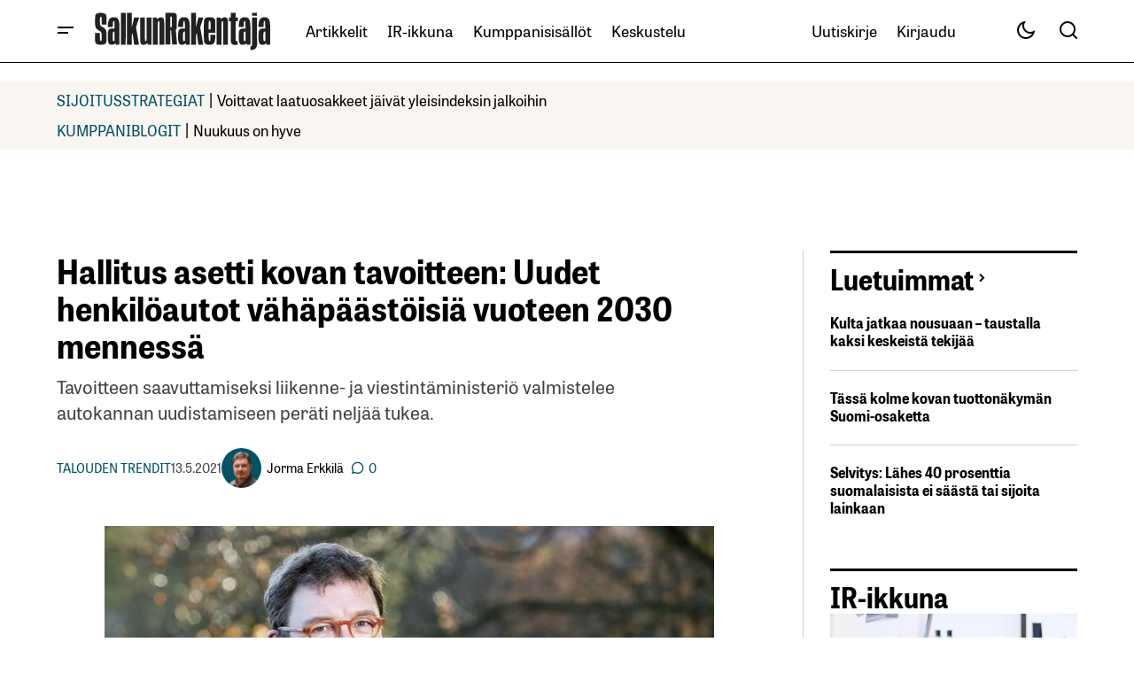

--- FILE ---
content_type: text/html; charset=utf-8
request_url: https://www.google.com/recaptcha/api2/aframe
body_size: 267
content:
<!DOCTYPE HTML><html><head><meta http-equiv="content-type" content="text/html; charset=UTF-8"></head><body><script nonce="s-s5M2qhuZOPBWQqZxzzhA">/** Anti-fraud and anti-abuse applications only. See google.com/recaptcha */ try{var clients={'sodar':'https://pagead2.googlesyndication.com/pagead/sodar?'};window.addEventListener("message",function(a){try{if(a.source===window.parent){var b=JSON.parse(a.data);var c=clients[b['id']];if(c){var d=document.createElement('img');d.src=c+b['params']+'&rc='+(localStorage.getItem("rc::a")?sessionStorage.getItem("rc::b"):"");window.document.body.appendChild(d);sessionStorage.setItem("rc::e",parseInt(sessionStorage.getItem("rc::e")||0)+1);localStorage.setItem("rc::h",'1768378178141');}}}catch(b){}});window.parent.postMessage("_grecaptcha_ready", "*");}catch(b){}</script></body></html>